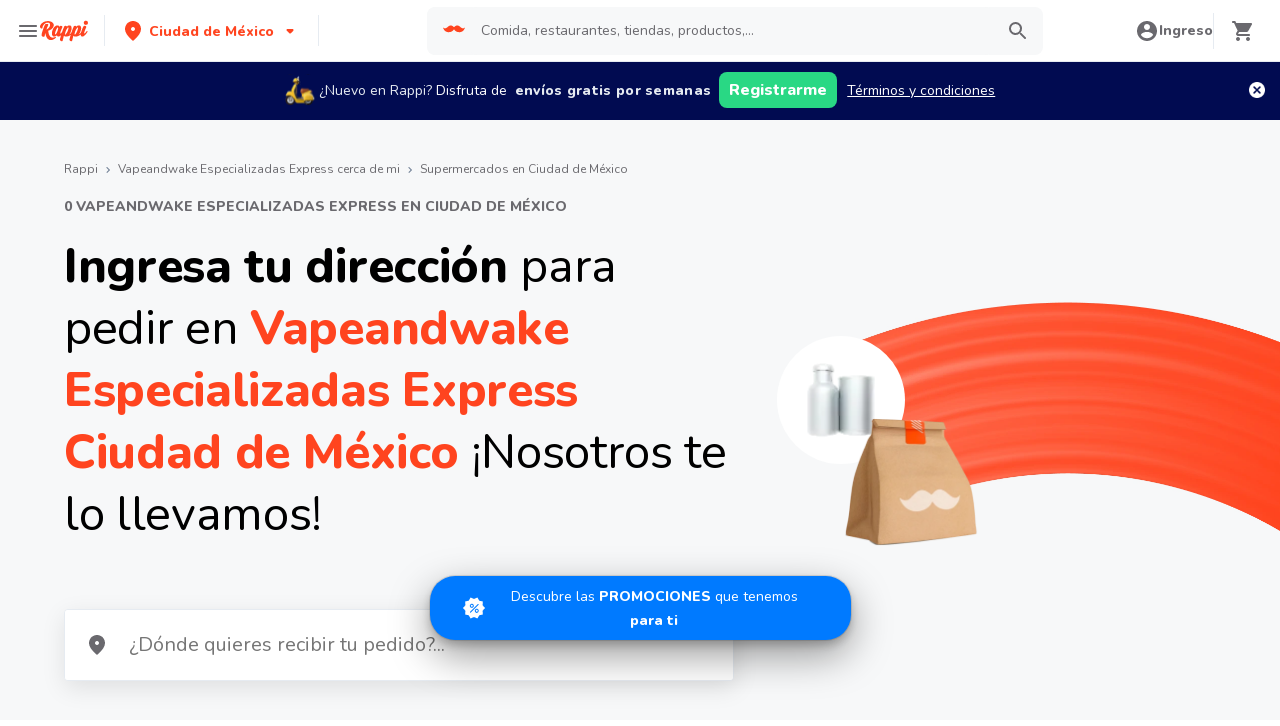

--- FILE ---
content_type: text/javascript
request_url: https://www.rappi.com.mx/mf-header/static/index-6a80aa53.js
body_size: 681
content:
import{r as c,g as i}from"./index-a52db7f4.js";var l={};const s=c,n=({color:t="#6A696E",size:o=24,...e})=>s.jsx("svg",{xmlns:"http://www.w3.org/2000/svg",width:o,height:o,fill:"none",viewBox:"0 0 24 24",...e,children:s.jsx("path",{fill:t,fillRule:"evenodd",d:"M23 12l-2.44-2.79.34-3.69-3.61-.82-1.89-3.2L12 2.96 8.6 1.5 6.71 4.69 3.1 5.5l.34 3.7L1 12l2.44 2.79-.34 3.7 3.61.82L8.6 22.5l3.4-1.47 3.4 1.46 1.89-3.19 3.61-.82-.34-3.69L23 12zm-11.757-.757c-.781.78-2.048.78-2.829 0a2.003 2.003 0 010-2.829 2.003 2.003 0 012.829 0c.78.781.78 2.048 0 2.829zm-.707-.707c-.391.39-1.024.39-1.415 0a1.002 1.002 0 010-1.415c.39-.39 1.024-.39 1.415 0 .39.39.39 1.024 0 1.415zm5.656 5.656a2 2 0 11-2.828-2.828 2 2 0 012.828 2.828zm-.707-.707a1 1 0 11-1.414-1.416 1 1 0 011.414 1.416zm.354-7.424a.5.5 0 01.707.707l-7.778 7.778a.5.5 0 01-.707-.707l7.778-7.778z",clipRule:"evenodd"})});l.SvgDiscount=n;const a=l;var r=a.SvgDiscount;const u=i(r);export{u as D};
